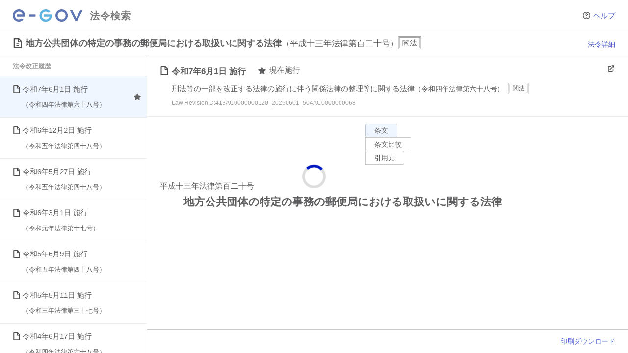

--- FILE ---
content_type: text/html
request_url: https://laws.e-gov.go.jp/document?lawid=413AC0000000120
body_size: 684
content:
<!DOCTYPE html>

<html lang="ja">
  <head>
    <meta charset="utf-8" />
    <meta name="viewport" content="width=device-width, initial-scale=1" />

    <title>e-Gov 法令検索</title>

    <meta
      name="description"
      content="電子政府の総合窓口（e-Gov）。法令（憲法・法律・政令・勅令・府省令・規則）の内容を検索して提供します。" />
    <link rel="stylesheet" href="/css/common-egov.css" />
    <script type="module" crossorigin src="/assets/index-289eaed0.js"></script>
    <link rel="modulepreload" crossorigin href="/assets/vendor-4c0a7db3.js">
    <link rel="stylesheet" href="/assets/index-be73647f.css">
  </head>

  <body class="laws laws-home">
    <div id="app"></div>
    <div id="modal" class="modal"></div>
    
  </body>
</html>
